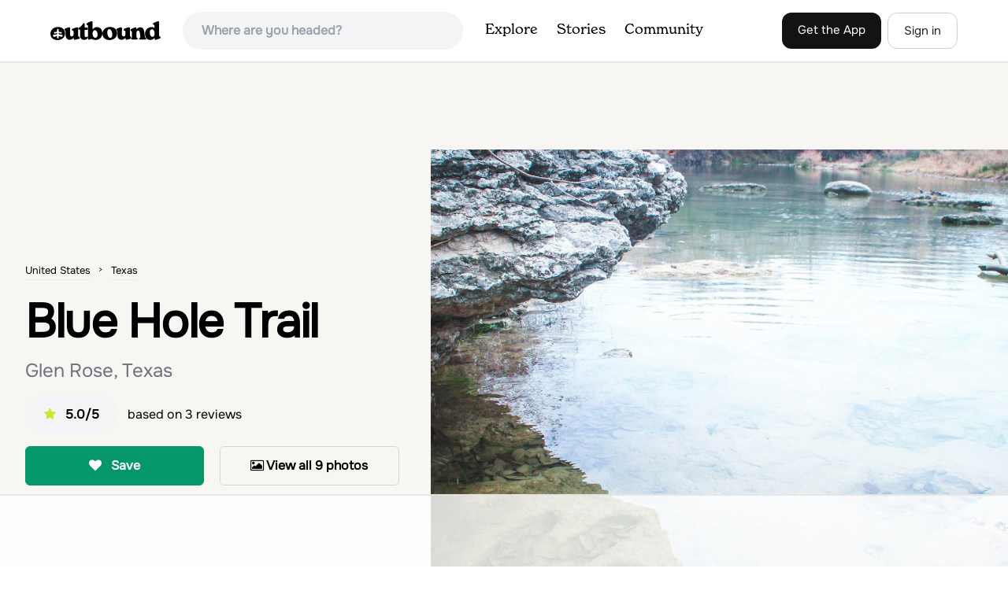

--- FILE ---
content_type: text/html; charset=utf-8
request_url: https://www.theoutbound.com/texas/hiking/discover-dinosaur-tracks-along-blue-hole-trail
body_size: 18592
content:
<!DOCTYPE html>
<html lang="en" xmlns="http://www.w3.org/1999/xhtml"
 xmlns:og="http://ogp.me/ns#"
 xmlns:fb="https://www.facebook.com/2008/fbml">
  <head>
    <title>Blue Hole Trail, Glen Rose, Texas</title>
<meta name="description" content="Explore this unique one mile trail that preserves dinosaur tracks along the Paluxy River.">
<meta charset="utf-8">
<meta http-equiv="X-UA-Compatible" content="IE=edge">
<meta name="viewport" content="width=device-width,user-scalable=1.0,initial-scale=1.0,minimum-scale=1.0,maximum-scale=1.0">
<meta name="apple-mobile-web-app-capable" content="yes">
<meta name="format-detection" content="telephone=no">

<script type="application/ld+json">
  {
    "@context": "http://schema.org",
    "@type": "Organization",
    "name": "The Outbound Collective",
    "brand": "The Outbound",
    "legalName": "The Outbound Collective, Inc.",
    "url": "https://www.theoutbound.com",
    "logo": "
    https: //www.theoutbound.com/assets/images/theoutbound.png",
      "description": "The Outbound Collective is a modern, community-driven platform for outdoor discovery. We make it easy to find the best local adventures, recommended gear, and expert advice.",
    "sameAs": [
      "https://www.facebook.com/TheOutbound",
      "https://twitter.com/theoutbound",
      "https://plus.google.com/+theoutbound",
      "https://instagram.com/theoutbound",
      "https://www.linkedin.com/company/2559395"
    ]
  }
</script>
<link href="https://www.theoutbound.com/texas/hiking/discover-dinosaur-tracks-along-blue-hole-trail" rel="canonical"></link>
<link rel="manifest" href="/manifest.json">
<!-- FACEBOOK METATAGS -->
<meta property="og:url" content="https://www.theoutbound.com/texas/hiking/discover-dinosaur-tracks-along-blue-hole-trail" />
<meta property="og:title" content="Blue Hole Trail" />
<meta property="og:description" content="Explore this unique one mile trail that preserves dinosaur tracks along the Paluxy River." />
<meta property="og:image" content="https://images.theoutbound.com/contents/109882/assets/1460350836454?w=1200&amp;h=630&amp;fit=crop&amp;dpr=1&amp;q=60&amp;s=72c10f31d5a2e664070a55c27e8de58c" />
<meta property="og:image:width" content="1200" />
<meta property="og:image:height" content="630" />
<meta property="outbound:invite_token" content="" />
<meta property="outbound:host" content="www.theoutbound.com" />
<meta property="outbound:cdn" content="images.theoutbound.com" />
<meta property="outbound:image_cdn" content="images.theoutbound.com" />
<meta property="outbound:resource_type" content="Adventure" />
<meta property="outbound:resource_id" content="109882" />
<meta property="og:type" content="story" />
<meta property="fb:app_id" content="458619760832860" />
<meta property="fb:admins" content="1040475601,210326,586575654" />
<meta property="og:locale" content="en_US" />


<!-- TWITTER METATAGS -->
<meta name="twitter:card" content="summary_large_image">
<meta name="twitter:site" content="@theoutbound">
<meta name="twitter:creator" content="@theoutbound">
<meta name="twitter:title" content="Blue Hole Trail">
<meta name="twitter:description" content="Explore this unique one mile trail that preserves dinosaur tracks along the Paluxy River.">
<meta name="twitter:image:src" content="https://images.theoutbound.com/contents/109882/assets/1460350836454?w=1200&amp;h=630&amp;fit=crop&amp;dpr=1&amp;q=60&amp;s=72c10f31d5a2e664070a55c27e8de58c">

<meta name="apple-itunes-app" content="app-id=1019328159,app-argument=https://www.theoutbound.com/texas/hiking/discover-dinosaur-tracks-along-blue-hole-trail">

<meta name="apple-mobile-web-app-capable" content="yes">

<meta name="blitz" content="mu-423dd223-a4a3e920-63155da2-e6b6b93f">
<meta name="p:domain_verify" content="237b8c1dbf9d9d95a4d3ba21ffa4a256" />
<link rel="shortcut icon" type="image/png" href="https://images.theoutbound.com/favicons/6.0/favicon.ico" />
<link rel="icon" type="image/png" href="https://images.theoutbound.com/favicons/6.0/favicon-96x96.png" />
<link rel="icon" type="type=&quot;image/svg+xml" href="https://images.theoutbound.com/favicons/6.0/favicon.svg" />
<link rel="icon" type="image/png" href="https://images.theoutbound.com/favicons/6.0/apple-touch-icon.png" sizes="96x96" />

  <!-- Google Tag Manager -->
  <script>(function(w,d,s,l,i){w[l]=w[l]||[];w[l].push({'gtm.start':
  new Date().getTime(),event:'gtm.js'});var f=d.getElementsByTagName(s)[0],
  j=d.createElement(s),dl=l!='dataLayer'?'&l='+l:'';j.async=true;j.src=
  'https://www.googletagmanager.com/gtm.js?id='+i+dl;f.parentNode.insertBefore(j,f);
  })(window,document,'script','dataLayer','GTM-N3FQN4');</script>
  <!-- End Google Tag Manager -->

<script type="text/javascript">
  var current_user = {};
    current_user.location = { "latitude": "40.040", "longitude": "-82.860", "city": "columbus", "continent_code": "NA", "country_code": "US", "country_code3": "USA", "country": "united states", "postal_code": "43230", "region": "OH", "area_code": "614", "metro_code": "535"}
</script>




<link rel="stylesheet" media="all" href="//www.theoutbound.com/assets/css/font-awesome.min.css" />
<link rel="preload" as="font" href="/assets/fonts/fontawesome-webfont.eot" crossorigin="anonymous" />
<link rel="preload" as="font" href="/assets/fonts/fontawesome-webfont.woff" crossorigin="anonymous" />
<link rel="preload" as="font" href="/assets/fonts/fontawesome-webfont.woff2" crossorigin="anonymous" />
<link rel="preload" as="font" href="/assets/fonts/NewSpirit/NewSpirit-Regular.ttf" crossorigin="anonymous" />
<link rel="preload" as="font" href="/assets/fonts/NewSpirit/NewSpirit-Regular.woff" crossorigin="anonymous" />
<link rel="preload" as="font" href="/assets/fonts/NewSpirit/NewSpirit-Regular.woff2" crossorigin="anonymous" />
<script src="//www.theoutbound.com/packs/js/application-91618d591f127b71627f.js"></script>
<link rel="stylesheet" media="screen" href="//www.theoutbound.com/packs/css/application-45b393f5.css" />



<script data-no-optimize="1" data-cfasync="false">
try{
  window.googletag = window.googletag || {cmd: []};

  if (!!(current_user.user_type !== undefined && current_user.user_type.join(',').match('Member'))) {
    document.querySelectorAll('.ad-container').forEach((ad)=>{
      ad.remove();
    })
  } else {
    <!-- Raptive Head Tag Manual -->
    (function(w, d) {
      w.adthrive = w.adthrive || {};
      w.adthrive.cmd = w.
      adthrive.cmd || [];
      w.adthrive.plugin = 'adthrive-ads-manual';
      w.adthrive.host = 'ads.adthrive.com';var s = d.createElement('script');
      s.async = true;
      s.referrerpolicy='no-referrer-when-downgrade';
      s.src = 'https://' + w.adthrive.host + '/sites/6494784c7d9e58274304e78b/ads.min.js?referrer=' + w.encodeURIComponent(w.location.href) + '&cb=' + (Math.floor(Math.random() * 100) + 1);
      var n = d.getElementsByTagName('script')[0];
      n.parentNode.insertBefore(s, n);
    })(window, document);
    <!-- End of Raptive Head Tag -->
  }
} catch (e) {
  console.log(e)
}
</script>


  </head>
  <body class="adventures show relativeHeader promotion new ads map" data-turbolinks="false" data-controller="adventures" data-action="show" data-params="{&quot;location_path&quot;:&quot;texas/hiking&quot;,&quot;id&quot;:&quot;discover-dinosaur-tracks-along-blue-hole-trail&quot;,&quot;resource_type&quot;:&quot;Content&quot;,&quot;resource_id&quot;:109882,&quot;user_agent_id&quot;:22278260,&quot;limit&quot;:6,&quot;order&quot;:&quot;newest&quot;}" data-current-resource-id="109882" data-current-resource-type="Adventure">
    <!-- Google Tag Manager (noscript) -->
<noscript><iframe src="https://www.googletagmanager.com/ns.html?id=GTM-N3FQN4"
height="0" width="0" style="display:none;visibility:hidden"></iframe></noscript>
<!-- End Google Tag Manager (noscript) -->
    <noscript>
  <div id='alert' class='alert-box alert'>The Outbound works best with JavaScript enabled.</div>
</noscript>
<!--[if lt IE 9]>
  <div id='alert' class='alert-box alert'>The Outbound works best with a modern web browser. For best results, use <a href='https://www.google.com/chrome'  style='color:#fff;'>Chrome</a>, <a href='https://support.apple.com/downloads/#safari' style='color:#fff;'>Safari</a> or <a href='https://www.mozilla.org/firefox' style='color:#fff;'>Firefox.</a>.</div>
<![endif]-->
<script type="text/javascript">
  var cookietest = 
      ("cookie" in document && (document.cookie.length > 0 || (document.cookie = "cookies_enabled").indexOf.call(document.cookie, "cookies_enabled") > -1))
  if(!cookietest){
    document.write("<div id='alert' class='alert-box alert'>The Outbound works best with Cookies enabled.</div>")
  }else if(!(document.addEventListener)){
    document.write("<div id='alert' class='alert-box alert'>The Outbound works best with a modern web browser. For best results, use <a href='https://www.google.com/chrome'  style='color:#fff;'>Chrome</a>, <a href='https://support.apple.com/downloads/#safari' style='color:#fff;'>Safari</a> or <a href='https://www.mozilla.org/firefox' style='color:#fff;'>Firefox.</a>.</div>")
  }
</script>
    <!--<button class="modal-open bg-transparent border border-gray-500 hover:border-indigo-500 text-gray-500 hover:text-indigo-500 font-bold py-2 px-4 rounded-full">Open Modal</button>-->

<!--Modal-->
<div class="modal opacity-0 pointer-events-none fixed w-full h-full top-0 left-0 flex items-center justify-center z-50 ">
  <div class="modal-overlay absolute w-full h-full bg-gray-900 opacity-75"></div>
  <div class="modal-container w-10/12 max-h-screen mx-auto relative rounded-xl shadow-lg z-50 overflow-y-auto">
    <div class="modal-content p-2 md:p-6 rounded-xl relative">
      <div class="flex justify-between items-center pb-3">
        <div>
          <p class="modal-title text-3xl font-medium"></p>
        </div>
        <div class="modal-close absolute top-0 right-0 p-4 text-xl cursor-pointer z-50">
          <svg width="40" height="40" viewBox="0 0 40 40" fill="none" xmlns="http://www.w3.org/2000/svg">
            <rect width="40" height="40" rx="8" fill="#F8F6F2" />
            <path d="M21.1668 20L26.4168 14.75C26.7502 14.4166 26.7502 13.9166 26.4168 13.5833C26.0835 13.25 25.5835 13.25 25.2502 13.5833L20.0002 18.8333L14.7502 13.5833C14.4168 13.25 13.9168 13.25 13.5835 13.5833C13.2502 13.9166 13.2502 14.4166 13.5835 14.75L18.8335 20L13.5835 25.25C13.4168 25.4166 13.3335 25.5833 13.3335 25.8333C13.3335 26.3333 13.6668 26.6666 14.1668 26.6666C14.4168 26.6666 14.5835 26.5833 14.7502 26.4166L20.0002 21.1666L25.2502 26.4166C25.4168 26.5833 25.5835 26.6666 25.8335 26.6666C26.0835 26.6666 26.2502 26.5833 26.4168 26.4166C26.7502 26.0833 26.7502 25.5833 26.4168 25.25L21.1668 20Z" fill="#21201E" />
          </svg>
        </div>
      </div>
      <div class="modal-body mb-3">
        
      </div>
    </div>
  </div>
  <div class="modal-scripts"></div>
</div>
    <div id="wrap" class='bg-offwhite'>
      <div class="inner-wrap relative">
        
<style>
#menu-toggle:checked + #menu {
  display: block;
}
</style>

<header class="lg:px-16 md:px-8 px-3 bg-white flex flex-wrap items-center justify-between lg:py-3 py-2 border-b border-gray-200">
  <div class="flex-0 flex justify-between items-center" style="margin-right: 20px;">
    <a style="width: 140px;" class="hidden lg:block" href="/"><img src="//www.theoutbound.com/assets/images/logo-d282cf49afadd028c17002f5e1abb885d3031ac4dc07390580551e0052dabe06.svg" /></a>
    <a style="width: 30px; margin-top: 4px;" class="lg:hidden" href="/"><img src="//www.theoutbound.com/assets/images/o-mark-25ee6496e60d3f7ac4b308c8bb712ae3c0b395865212046ea79e9f1467ab2458.svg" /></a>
  </div>

  <div class="ui-widget flex-grow ml-2 mr-4 relative" data-offline="false">
  <div class="terms_wrapper">
    <input id="terms" class="bg-gray-100 font-semibold w-full px-2 py-2 lg:px-6 lg:py-3 rounded-full" placeholder="Where are you headed?">
  </div>
</div>



  <label for="menu-toggle" class="pointer-cursor lg:hidden block"><svg class="fill-current text-gray-900" xmlns="http://www.w3.org/2000/svg" width="20" height="20" viewBox="0 0 20 20"><path d="M0 3h20v2H0V3zm0 6h20v2H0V9zm0 6h20v2H0v-2z"></path></svg></label>
  <input class="hidden" type="checkbox" id="menu-toggle" />

  <div class="hidden lg:flex flex-grow justify-end lg:items-center lg:w-auto w-full" id="menu">
    <nav class="items-center flex-grow">
      <ul class="lg:flex justify-start text-base pt-4 lg:pt-0 NewSpirit-Regular">
        <li><a class="lg:p-3 py-2 px-0 block border-b-2 border-transparent text-lg" href="/explore/adventures">Explore</a></li>
        <li><a class="lg:p-3 py-2 px-0 block border-b-2 border-transparent text-lg" href="/stories"
          >Stories</a></li>
        <li><a class="lg:p-3 py-2 px-0 block border-b-2 border-transparent text-lg" href="/community">Community</a></li>
      </ul>
    </nav>
    <nav>
      <ul class="lg:flex items-center justify-between text-base NewSpirit-Regular">
        <li><a class="mr-2 lg:p-3 py-2 px-0 block border-b-2 border-transparent text-lg button-black" href="/download">Get the App</a></li>

        <li><a class="hidden logged_in lg:p-4 py-3 px-0 block border-b-2 border-transparent text-lg" onclick="Modal.loadContributeModal();" href="#">Contribute</a></li>
        <li class="lg:hidden logged_in"><a class="lg:p-4 py-3 px-0 block border-b-2 border-transparent" rel="nofollow noindex" href="/my_stuff/lists">My Saves</a></li>
        <li class="lg:hidden logged_in"><a class="lg:p-4 py-3 px-0 block border-b-2 border-transparent" rel="nofollow noindex" href="/my_stuff">Profile</a></li>
        <li class="lg:hidden logged_in"><a class="lg:p-4 py-3 px-0 block border-b-2 border-transparent" rel="nofollow noindex" href="/my_stuff/settings">Account Settings</a></li>
        <li class="lg:hidden logged_in"><a class="lg:p-4 py-3 px-0 block border-b-2 border-transparent" rel="nofollow noindex" data-method="get" href="/users/sign_out">Logout</a></li>

        <li class="hidden logged_out"><a class="lg:p-3 py-2 px-0 block border-b-2 border-transparent text-lg button-stroke" href="/users/sign_in" data-modal="true">Sign in</a></li>
      </ul>
    </nav>

      <div class="dropdown hidden logged_in lg:block z-40 justify-self-end">
        <a href="#" class="logged_in flex items-center justify-start lg:mb-0 mb-4 ml-4 pointer-cursor">
          <img class="avatar_uid rounded-full w-10 h-10 hidden lg:inline-block border-2 border-transparent hover:border-indigo-400 bg-gray-400">
        </a>
        <div class="dropdown-content z-40">
            <a class="hidden admin-only" rel="nofollow noindex" href="https://admin.theoutbound.com">Admin</a>
          <a class="" rel="nofollow noindex" href="/home/notifications">
              <span class="">0</span>
              <span class=" inline">Notifications</span>
</a>
          <a rel="nofollow noindex" href="/my_stuff/lists">My Saves</a>
          <a rel="nofollow noindex" href="/my_stuff/">Profile</a>
          <a rel="nofollow noindex" href="/my_stuff/settings">Account Settings</a>
          <a rel="nofollow noindex" href="/my_stuff/invite">Invite Friends</a>
          <a rel="nofollow noindex" data-method="get" href="/users/sign_out">Logout</a>
        </div>
      </div>
  </div>
</header>

<script type="text/javascript">
  function update_navigation(){
    if (!(current_user && current_user.id != undefined)){
      document.querySelectorAll('.hidden.logged_out').forEach(e => e.classList.remove('hidden'));
      document.querySelectorAll('.logged_in').forEach(e => e.classList.add('hidden'));
      document.querySelector('#menu img').classList.add('hidden');
    } else {
      document.querySelectorAll('.hidden.logged_in').forEach(e => e.classList.remove('hidden'));
      document.querySelectorAll('logged_out').forEach(e => e.classList.add('hidden'))
      document.querySelector('#menu img').src = current_user.avatar_url+"?w=140&h=140&fit=crop";
    }
  }
  window['update_navigation'] = update_navigation;
  update_navigation();
</script>
        <div class="page-content relative z-10">
          <div class="row">
  
</div>
<article class="relative" itemscope itemtype="http://schema.org/LocalBusiness" itemid='http://www.theoutbound.com/texas/hiking/discover-dinosaur-tracks-along-blue-hole-trail'>
  <div>
    <div class="">
      <div class="border-t border-b border-gray-200">
        <div class="lg:grid md:grid-cols-12 gap-8 items-center ">
          <div class="col-span-5 md:ml-8">
            <div class="mb-4 text-center md:text-left">
  <ol id="breadcrumb" class="location-breadcrumb mb-6" itemscope itemtype="http://schema.org/BreadcrumbList">
    <li itemprop="itemListElement" itemscope="itemscope" itemtype="http://schema.org/ListItem"><a itemprop="item" class="" href="/united-states"><span itemprop="name">United States</span></a><meta itemprop="position" content="1"></meta></li><li itemprop="itemListElement" itemscope="itemscope" itemtype="http://schema.org/ListItem"><a itemprop="item" class="last-breadcrumb" href="/united-states/texas"><span itemprop="name">Texas</span></a><meta itemprop="position" content="2"></meta></li>
  </ol>
  <h1 itemprop="name" class="text-3xl md:text-5xl lg:text-6xl font-bold tracking-tight mb-2 md:mb-4 mx-2 md:mx-0">Blue Hole Trail</h1>
  <p class="text-gray-500 text-xl md:text-2xl mb-4">Glen Rose, Texas</p>
  <div class="hidden" itemprop="aggregateRating" itemscope itemtype="http://schema.org/AggregateRating">
    Rated <span itemprop="ratingValue">5.0</span>/5
    based on <span itemprop="reviewCount">3</span> reviews
  </div>
  <div class="bg-gray-100 rounded-full py-3 px-6 inline-block mr-2">
    <div class="rtext-xl font-semibold">
      <i class="fa fa-star color-gold mr-3"></i>5.0/5
    </div>
  </div>
  based on <span itemprop="reviewCount">3</span> reviews
  <div class="hidden" itemprop="geo" itemscope itemtype="http://schema.org/GeoCoordinates">
    <meta itemprop="latitude" content="32.2477241559121" />
    <meta itemprop="longitude" content="-97.816858291626" />
  </div>
</div>
<div class="hidden md:block">
  <div class="mb-6 md:mb-3 md:mb-8 grid grid-cols-2 gap-3 items-center">
    <a data-url="/bookmarks/new.js?bookmark%5Bcompleted%5D=false&amp;bookmark%5Bresource_id%5D=109882&amp;bookmark%5Bresource_slug%5D=blue-hole-trail-3&amp;bookmark%5Bresource_type%5D=Adventure" data-modal="true" data-modal-type="bookmark" data-resource-type="Adventure" data-resource-id="109882" data-completed="false" data-preview="false" class="btn-save-bookmark bg-green-600 text-white inline-block rounded-md text font-semibold py-3 px-4 border transition ease duration-300 hover:bg-green-500 border-green-600 w-full text-center md:w-auto mr-2 mb-3 md:mb-0" rel="nofollow" title="Add Adventure to List" href="#">
    <i class="fa fa-heart mb-2 md:mb-0 mr-0 md:mr-2"></i>
    <span data-bookmark-count="153">Save</span>
</a>    <div class="inline-block rounded-md text font-semibold py-3 px-4 border transition ease duration-300 hover:bg-gray-100 border-gray-300 w-full text-center md:w-auto mr-2 mb-3 md:mb-0">
      <a class="h-full w-full block" href="/texas/hiking/discover-dinosaur-tracks-along-blue-hole-trail/photos">
      <i class="fa fa-image font13 m1r mob-hide"></i>
      <span>View all 9 photos</span>
</a>    </div>
  </div>
</div>

          </div>
          <div class="col-span-7">
               <div class="relative">
    <a href="/texas/hiking/discover-dinosaur-tracks-along-blue-hole-trail/photos">
      <div class="adventure-feature-image" style="background: url(https://images.theoutbound.com/contents/109882/assets/1460350836454?w=960&amp;h=500&amp;fit=crop&amp;dpr=2&amp;q=60&amp;s=26fe0e49c6ff6957f2424e83527bfccc) center center no-repeat; background-size:cover;">
        <div class="absolute inline-block sm:visible md:hidden text font-semibold py-3 px-4 transition ease duration-300 bg-black bg-opacity-70 right-0 bottom-0 text-center text-white">
            <i class="fa fa-image font13 m1r mob-hide"></i>
            <span>All 9 photos</span>
        </div>
      </div>
</a>  </div>

          </div>
        </div>
      </div>
    </div>
  </div>
  <div class="border-b border-gray-200 py-6">
    <div class="mx-auto max-w-6xl px-4 md:flex items-center">
      <div class="grid grid-cols-2 md:block gap-x-3 md:flex-1">
        <a data-url="/bookmarks/new.js?bookmark%5Bcompleted%5D=false&amp;bookmark%5Bresource_id%5D=109882&amp;bookmark%5Bresource_slug%5D=blue-hole-trail-3&amp;bookmark%5Bresource_type%5D=Adventure" data-modal="true" data-modal-type="bookmark" data-resource-type="Adventure" data-resource-id="109882" data-completed="false" data-preview="false" class="btn-save-bookmark  md:hidden inline-block rounded-md text font-semibold py-3 px-4 border transition ease duration-300 hover:bg-gray-100 border-gray-300 w-full text-center md:w-auto mr-2 mb-3 md:mb-0" rel="nofollow" title="Add Adventure to List" href="#">
          <i class="fa fa-heart mb-2 md:mb-0 mr-2"></i>
          <span data-bookmark-count="153">Save</span>
</a>        <a data-url="/reviews/new.js?review%5Bcompleted%5D=true&amp;review%5Bresource_id%5D=109882&amp;review%5Bresource_type%5D=Adventure" data-modal="true" data-preview="false" data-modal-type="review" data-resource-type="Adventure" data-resource-id="109882" data-completed="true" class="inline-block rounded-md text font-semibold py-3 px-4 border transition ease duration-300 hover:bg-gray-100 border-gray-300 w-full text-center md:w-auto mr-2 mb-3 md:mb-0" href="#">
          <i class="fa fa-comment mb-2 md:mb-0 mr-2"></i>
          <span>Review</span>
</a>          <a data-preview="false" class="directions inline-block rounded-md transition ease duration-300 hover:bg-gray-100 font-semibold py-3 px-4 border border-gray-300 w-full text-center md:w-auto mr-2 mb-3 md:mb-0" href="https://www.google.com/maps/dir//32.2477241559121,-97.816858291626/@32.2477241559121,-97.816858291626,13z">
          <i class="fa fa-map mb-2 md:mb-0 mr-2"></i>
          <span>Directions</span>
</a>
        <a data-preview="false" data-modal="true" data-url="/photos/new.js?format=js&amp;resource_id=109882&amp;resource_type=contents" rel="noindex nofollow" class="inline-block w-full text-center transition ease duration-300 hover:bg-gray-100 rounded-md font-semibold py-3 px-4 border border-gray-300 md:w-auto mr-2 mb-3 md:mb-0" href="#">
	        <i class="fa fa-camera mr-2"></i>
	        <span>Add Photo</span>
</a>      </div>
    </div>
  </div>

  <div class="mx-auto max-w-6xl px-4">
    <div class="md:grid md:grid-cols-12 gap-12">
      <div class="col-span-12 md:col-span-8">
        <div class="mb-12">
  <div class="bg-white rounded-xl mb-4 mt-8 p-8">
    <h3 class="text-2xl font-bold pb-4">Details</h3>
    <div class="flex py-1 text-xl">
      <p class="text-gray-500">Distance</p>
      <p class="flex-1 text-right">1.15 miles</p>
    </div>
    <div class="flex py-1  text-xl">
      <p class="text-gray-500">Elevation Gain</p>
      <p class="flex-1 text-right">223 ft</p>
    </div>
    <div class="flex py-1  text-xl">
      <p class="text-gray-500">Route Type</p>
      <p class="flex-1 text-right">Out-and-Back</p>
    </div>
  </div>
</div>

        <div class="mt-8">
  <h3 class="text-2xl font-bold mb-6">Description</h3>

  
  <p class="text-sm mb-2 text-gray-500">
  Added by <a href="/users/korey-taylor">Korey Taylor</a>
</p>  <div class="dynamic-height-container closed relative">
    <div class="section desc">
      <div class="adventure-description">
        <p itemprop="description">Explore this unique one mile trail that preserves dinosaur tracks along the Paluxy River. Perfect for a day trip from Dallas or an overnight trip at one of their campgrounds.</p>
      </div>
      <span class="adventure-description"><p>Dinosaur Valley is located in the small town of Glen Rose about an hour and a half Southwest of Dallas. While the main purpose of the park is the continual preservation of dinosaur tracks that were fossilized at the edge of an ancient ocean millions of years ago, there are also tons of activities that make this spot a great outdoors destination.</p>
<p>The Blue Hole Trail is a short hike along the limestone riverbed of the Paluxy River and has several sites where you can find theropod tracks (the three toed footprints). These are my favorite types of tracks because they're the most pronounced and easiest to find regardless of water level. From the parking lot you'll follow the trail towards the river and follow it to the left. There is another trail to the right, but this takes you along the Paluxy River Nature Trail and doesn't have any tracks that way.</p>
<p>I explored the park in December so the pictures won't do justice of the beauty of spring time in this park. Another thing to make note of is the possibility of the tracks not always being visible after heavy rains. If your main purpose is to see the dinosaur tracks I would call ahead to the park office to make sure it's a good time to head out there.</p>
<p><a href="http://tpwd.texas.gov/publications/pwdpubs/media/park_maps/pwd_mp_p4503_094r.pdf" target="_blank">Dinosaur Valley State Park Map</a></p></span>
    </div>
    <div class='fade-bottom absolute bottom-0'></div>
    <div id="show-more-button" class="show-more-button absolute bottom-0" style="z-index:98;">Read More</div>
  </div>
  <!-- END DESCRIPTION AREA -->
</div>
        <div class="px-6 py-8 bg-gray-900 my-12 rounded-md" style="background: url('//www.theoutbound.com/assets/background_images/mobile-bg-3b206d27eba6a948d09d06c9d2f184f8f6a420336e12f1a8a525e9e548601353.jpg') center center no-repeat; background-size:cover;">
  <h3 class="text-xl text-white font-bold mb-2">Download Outbound mobile app</h3>
  <p class="mb-6 text-gray-200 text-lg">Find adventures and camping on the go, share photos, use GPX tracks, and download maps for offline use.</p>
  <a class="text-white font-semibold px-6 inline-block py-2 border border-white rounded-md" href="/download">Get the app</a>
</div>
          <div class="relative map mt-12" style="width:100%;height:330px;">
    <div id="map_canvas" class="map_canvas w-full h-full"></div>
  </div>
  <canvas id="elevation_chart" class='my-2 py-2 border rounded-xl hidden' style="padding: 0px; max-height:80px; width:100%;"></canvas>
  <a data-preview="false" class="button primary w-full my-2" onclick="LocationMap.downloadGPX(36191); return false" href="#">Download GPX File</a>

        <div class="mt-12">
<h3 class="text-2xl font-bold mb-6">Features</h3>
    <div class="inline-block rounded-md text font-medium py-2 px-4 border border-gray-200 md:w-auto mr-2 mb-3">
      Hiking
    </div>
    <div class="inline-block rounded-md text font-medium py-2 px-4 border border-gray-200 md:w-auto mr-2 mb-3">
      Bathrooms
    </div>
    <div class="inline-block rounded-md text font-medium py-2 px-4 border border-gray-200 md:w-auto mr-2 mb-3">
      Dog Friendly
    </div>
    <div class="inline-block rounded-md text font-medium py-2 px-4 border border-gray-200 md:w-auto mr-2 mb-3">
      Easy Parking
    </div>
    <div class="inline-block rounded-md text font-medium py-2 px-4 border border-gray-200 md:w-auto mr-2 mb-3">
      Family Friendly
    </div>
    <div class="inline-block rounded-md text font-medium py-2 px-4 border border-gray-200 md:w-auto mr-2 mb-3">
      Groups
    </div>
    <div class="inline-block rounded-md text font-medium py-2 px-4 border border-gray-200 md:w-auto mr-2 mb-3">
      River
    </div>
    <div class="inline-block rounded-md text font-medium py-2 px-4 border border-gray-200 md:w-auto mr-2 mb-3">
      Scenic
    </div>
    <div class="inline-block rounded-md text font-medium py-2 px-4 border border-gray-200 md:w-auto mr-2 mb-3">
      Swimming Holes
    </div>
</div>
        <div class="my-12 inline-block">
  <h2 class="text-3xl font-medium compress pb-6">Blue Hole Trail Reviews</h2>
  <div id="review_list" class="adventure-review-list">
        <div class="review" data-review-id="3336839">
  <div itemprop="review" itemscope itemtype="http://schema.org/Review" class="mb-12">
    <div class="grid grid-cols-12 gap-4 mb-4">
      <div class='col-span-2 md:col-span-1'>
      <a class="avatar image-wrapper circle x40" style="display:block;" href="/zane-felkins"><img loading="lazy" class="x40" style="display:block;" src="https://images.theoutbound.com/2017/11/29/059d30739a864889a838bafc7c93ca93?w=140&amp;h=140&amp;fit=crop&amp;q=60&amp;s=b0b5e1c1b6f21fcc45cfc28a657d7dd5" /></a>
      </div>
      <div class="col-span-10 md:col-span-11">
            <a class="inline-block font-bold" href="https://www.theoutbound.com/users/zane-felkins"><p itemprop="author">Zane Felkins</p></a>
            <span class="inline-block"></span>
            <p class="user-level  inline-block">Beginner</p>
            <div class="user-review-title" style="line-height: 1;"><a target="_blank" href="/texas/hiking/discover-dinosaur-tracks-along-blue-hole-trail">Blue Hole Trail</a></div>
        <p class="text-sm text-gray-400">12/07/17</p>
      </div>
    </div>
        <!--<p class="text-lg md:text-xl font-medium pb-2" itemprop="name">Worth The Trip</p>-->
        <p class="text-lg" itemprop="description">I went and ventured off the trail a bit and it was so beautiful, also a lot of alternating terrain to get a workout in.</p>
        <p class="mt-2" itemprop="reviewRating" itemscope itemtype="http://schema.org/Rating">
          <span itemprop="ratingValue" class="hidden">5.0</span>
            
  <i class="fa fa-star color-gold"></i>
  <i class="fa fa-star color-gold"></i>
  <i class="fa fa-star color-gold"></i>
  <i class="fa fa-star color-gold"></i>
  <i class="fa fa-star color-gold"></i>

        </p>
        <div class="actions" data-review-id="3336839" data-author-id="558529"></div>
  </div>
</div>
    <div class="review" data-review-id="2341905">
  <div itemprop="review" itemscope itemtype="http://schema.org/Review" class="mb-12">
    <div class="grid grid-cols-12 gap-4 mb-4">
      <div class='col-span-2 md:col-span-1'>
      <a class="avatar image-wrapper circle x40" style="display:block;" href="/dan-toups"><img loading="lazy" class="x40" style="display:block;" src="https://images.theoutbound.com/users/196159/avatars/1453993483535?w=140&amp;h=140&amp;fit=crop&amp;q=60&amp;s=4b219177237705348cf060ee7289ecee" /></a>
      </div>
      <div class="col-span-10 md:col-span-11">
            <a class="inline-block font-bold" href="https://www.theoutbound.com/users/dan-toups"><p itemprop="author">Dan Toups</p></a>
            <span class="inline-block"></span>
            <p class="user-level  inline-block">Scout</p>
            <div class="user-review-title" style="line-height: 1;"><a target="_blank" href="/texas/hiking/discover-dinosaur-tracks-along-blue-hole-trail">Blue Hole Trail</a></div>
        <p class="text-sm text-gray-400">07/11/16</p>
      </div>
    </div>
        <!--<p class="text-lg md:text-xl font-medium pb-2" itemprop="name">Great trail system</p>-->
        <p class="text-lg" itemprop="description">While the tracks were really cool to see, I thought the best part of the entire park were the endless amounts of trails.  I believe there are over 20 miles worth.  I mountain biked, which is great to get away from the crowds, and the trails became extremely remote.  The river crossings were a blast and the best part was jumping in the river afterwards!</p>
        <p class="mt-2" itemprop="reviewRating" itemscope itemtype="http://schema.org/Rating">
          <span itemprop="ratingValue" class="hidden">5.0</span>
            
  <i class="fa fa-star color-gold"></i>
  <i class="fa fa-star color-gold"></i>
  <i class="fa fa-star color-gold"></i>
  <i class="fa fa-star color-gold"></i>
  <i class="fa fa-star color-gold"></i>

        </p>
        <div class="actions" data-review-id="2341905" data-author-id="196159"></div>
  </div>
</div>
    <div class="review" data-review-id="2296639">
  <div itemprop="review" itemscope itemtype="http://schema.org/Review" class="mb-12">
    <div class="grid grid-cols-12 gap-4 mb-4">
      <div class='col-span-2 md:col-span-1'>
      <a class="avatar image-wrapper circle x40" style="display:block;" href="/lauren-bonczek"><img loading="lazy" class="x40" style="display:block;" src="https://images.theoutbound.com/users/342005/avatars/1466886175992?w=140&amp;h=140&amp;fit=crop&amp;q=60&amp;s=47fbf449b1671810aa04e10317d53b0d" /></a>
      </div>
      <div class="col-span-10 md:col-span-11">
            <a class="inline-block font-bold" href="https://www.theoutbound.com/users/lauren-bonczek"><p itemprop="author">Lauren Bonczek</p></a>
            <span class="inline-block"></span>
            <p class="user-level  inline-block">Wayfinder</p>
            <div class="user-review-title" style="line-height: 1;"><a target="_blank" href="/texas/hiking/discover-dinosaur-tracks-along-blue-hole-trail">Blue Hole Trail</a></div>
        <p class="text-sm text-gray-400">06/25/16</p>
      </div>
    </div>
        <!--<p class="text-lg md:text-xl font-medium pb-2" itemprop="name">Cool off after hiking</p>-->
        <p class="text-lg" itemprop="description">This is an awesome spot to jump in and cool off after hiking in the park. The Blue Hole trail isn&#39;t that long, so it&#39;s an easy spot to get to even after hiking on other trails all day. My friend and I jumped in to wash our selves off after camping for a few days.</p>
        <p class="mt-2" itemprop="reviewRating" itemscope itemtype="http://schema.org/Rating">
          <span itemprop="ratingValue" class="hidden">5.0</span>
            
  <i class="fa fa-star color-gold"></i>
  <i class="fa fa-star color-gold"></i>
  <i class="fa fa-star color-gold"></i>
  <i class="fa fa-star color-gold"></i>
  <i class="fa fa-star color-gold"></i>

        </p>
        <div class="actions" data-review-id="2296639" data-author-id="342005"></div>
  </div>
</div>
  <div class="pagination">
    
  </div>

  </div>
</div>

        <div class="mb-4">
          <h3 class="text-xl font-medium pb-1">Leave No Trace</h3>
          <p class="">Always practice <a href="https://lnt.org/learn/7-principles" target='_blank'>Leave No Trace</a> ethics on your
            adventures and follow local regulations. Please explore responsibly!</p>
        </div>
      </div>
      <div class="col-span-12 lg:col-span-4 relative">
        <div class="container mx-auto">
  <h3 class="text-sm uppercase font-bold my-6">Nearby</h3>
    <div class="">
        <div class="mb-6">
          <div itemscope="itemscope" itemtype="http://schema.org/LocalBusiness" class="flex items-center" data-resource-id="150514" data-adventure-id="150514" data-slug="paluxy-river-trail" data-name="Paluxy River Trail" data-url="/texas/camping/hike-paluxy-river-trail" data-summary-text="Paluxy River Trail is an out-and-back hike that follows along the Paluxy River in Dinosaur Valley State Park located near Glen Rose, TX." data-state="active" data-user-id="100000">
<div class="w-24 h-24 flex-none">
  <a href="/texas/camping/hike-paluxy-river-trail">
  <img itemprop="image" class="w-full object-fill rounded-md" loading="lazy" title="Paluxy River Trail " alt="Paluxy River Trail" data-src="https://images.theoutbound.com/2022/06/26/16/72c9fcd70f4b62959d2afdd7fb41719b?w=300&amp;h=300&amp;fit=crop&amp;q=60&amp;s=1383de7f7be914129b25d3f22cee526c&amp;h=80&amp;w=80&amp;fit=crop" src="https://images.theoutbound.com/2022/06/26/16/72c9fcd70f4b62959d2afdd7fb41719b?w=300&amp;h=300&amp;fit=crop&amp;q=60&amp;s=1383de7f7be914129b25d3f22cee526c&amp;h=80&amp;w=80&amp;fit=crop" />
</a></div>
<div class="">
  <h3 itemprop="name" class="ml-4 text-xl compress leading-tight font-semibold"><a href="/texas/camping/hike-paluxy-river-trail">Paluxy River Trail</a></h3>
  <div class="hidden adventure-card--description text-sm mt-3">Paluxy River Trail is an out-and-back hike that follows along the Paluxy River in Dinosaur Valley State Park located near Glen Rose, TX. This trail is relatively flat, making for a good hike for the family especially since it's an out-and-back and you can turnaround early if needed. 
This trail is dog friendly. </div>
</div>
</div>
        </div>
        <div class="mb-6">
          <div itemscope="itemscope" itemtype="http://schema.org/LocalBusiness" class="flex items-center" data-resource-id="150726" data-adventure-id="150726" data-slug="equestrian-blue-hole-and-limestone-ledge-loop" data-name="Equestrian Blue Hole And Limestone Ledge Loop" data-url="/texas/hiking/hike-equestrian-blue-hole-and-limestone-ledge-loop" data-summary-text="Equestrian, Blue Hole and Limestone Ledge Loop is a 3 mile loop hike that takes you by a river located near Glen Rose, TX." data-state="active" data-user-id="100000">
<div class="w-24 h-24 flex-none">
  <a href="/texas/hiking/hike-equestrian-blue-hole-and-limestone-ledge-loop">
  <img itemprop="image" class="w-full object-fill rounded-md" loading="lazy" title="Equestrian Blue Hole And Limestone Ledge Loop " alt="Equestrian Blue Hole And Limestone Ledge Loop" data-src="https://images.theoutbound.com/2020/11/08/15/5937c1eec4df9affda814bc77d8b4a37?w=300&amp;h=300&amp;fit=crop&amp;q=60&amp;s=fbf6d169b8731a70551536356cb221da&amp;h=80&amp;w=80&amp;fit=crop" src="https://images.theoutbound.com/2020/11/08/15/5937c1eec4df9affda814bc77d8b4a37?w=300&amp;h=300&amp;fit=crop&amp;q=60&amp;s=fbf6d169b8731a70551536356cb221da&amp;h=80&amp;w=80&amp;fit=crop" />
</a></div>
<div class="">
  <h3 itemprop="name" class="ml-4 text-xl compress leading-tight font-semibold"><a href="/texas/hiking/hike-equestrian-blue-hole-and-limestone-ledge-loop">Equestrian Blue Hole And Limestone Ledge Loop</a></h3>
  <div class="hidden adventure-card--description text-sm mt-3">Equestrian, Blue Hole and Limestone Ledge Loop is a 3 mile loop hike that takes you by a river located near Glen Rose, TX. This is a 111 foot elevation, loop style hike that is great for all skill and experience level hikers. Some parts of the hike are paved while other parts are dirt- at times the trail can be hard to follow but if you stick to a prerecorded map of the trail you'll be fine. If...</div>
</div>
</div>
        </div>
        <div class="mb-6">
          <div itemscope="itemscope" itemtype="http://schema.org/LocalBusiness" class="flex items-center" data-resource-id="111546" data-adventure-id="111546" data-slug="camp-at-dinosaur-valley-state-park" data-name="Camp at Dinosaur Valley State Park" data-url="/texas/backpacking/camp-at-dinosaur-valley-state-park" data-summary-text="Starting at the Cedar Brake Outer Loop trailhead, leave your car and toss your pack on your back." data-state="active" data-user-id="342005">
<div class="w-24 h-24 flex-none">
  <a href="/texas/backpacking/camp-at-dinosaur-valley-state-park">
  <img itemprop="image" class="w-full object-fill rounded-md" loading="lazy" title="Camp at Dinosaur Valley State Park " alt="Camp at Dinosaur Valley State Park" data-src="https://images.theoutbound.com/uploads/1466887630590/iattyif0kr/31c69bff9098ed3217c0ab4cd450f5a6?w=300&amp;h=300&amp;fit=crop&amp;q=60&amp;s=f5813ec990639b4c9523a0d245c0befe&amp;h=80&amp;w=80&amp;fit=crop" src="https://images.theoutbound.com/uploads/1466887630590/iattyif0kr/31c69bff9098ed3217c0ab4cd450f5a6?w=300&amp;h=300&amp;fit=crop&amp;q=60&amp;s=f5813ec990639b4c9523a0d245c0befe&amp;h=80&amp;w=80&amp;fit=crop" />
</a></div>
<div class="">
  <h3 itemprop="name" class="ml-4 text-xl compress leading-tight font-semibold"><a href="/texas/backpacking/camp-at-dinosaur-valley-state-park">Camp at Dinosaur Valley State Park</a></h3>
  <div class="hidden adventure-card--description text-sm mt-3">Starting at the Cedar Brake Outer Loop trailhead, leave your car and toss your pack on your back. You'll walk along some pretty single track-style paths and depending on what season you've chosen, you might be treated to some lovely Texas wildflowers. You'll come to a river crossing and get to cool off (possibly holding your bag above your head). The trail continues on the other side of the riv...</div>
</div>
</div>
        </div>
        <div class="mb-6">
          <div itemscope="itemscope" itemtype="http://schema.org/LocalBusiness" class="flex items-center" data-resource-id="109928" data-adventure-id="109928" data-slug="feed-exotic-wildlife-at-fossil-rim" data-name="Feed Exotic Wildlife at Fossil Rim" data-url="/texas/chillin/feed-exotic-wildlife-at-fossil-rim" data-summary-text="Fossil Rim Wildlife Center started it&#39;s journey about 30 years ago when a few passionate conservationists took it upon themselves to start a fight to save many endangered species." data-state="active" data-user-id="146139">
<div class="w-24 h-24 flex-none">
  <a href="/texas/chillin/feed-exotic-wildlife-at-fossil-rim">
  <img itemprop="image" class="w-full object-fill rounded-md" loading="lazy" title="Feed Exotic Wildlife at Fossil Rim " alt="Feed Exotic Wildlife at Fossil Rim" data-src="https://images.theoutbound.com/uploads/1460563750169/z3s175qjcb/9115cc0f2bc77b82e76dbefc77daf123?w=300&amp;h=300&amp;fit=crop&amp;q=60&amp;s=9ab62e9cef275cca9a823553946062fd&amp;h=80&amp;w=80&amp;fit=crop" src="https://images.theoutbound.com/uploads/1460563750169/z3s175qjcb/9115cc0f2bc77b82e76dbefc77daf123?w=300&amp;h=300&amp;fit=crop&amp;q=60&amp;s=9ab62e9cef275cca9a823553946062fd&amp;h=80&amp;w=80&amp;fit=crop" />
</a></div>
<div class="">
  <h3 itemprop="name" class="ml-4 text-xl compress leading-tight font-semibold"><a href="/texas/chillin/feed-exotic-wildlife-at-fossil-rim">Feed Exotic Wildlife at Fossil Rim</a></h3>
  <div class="hidden adventure-card--description text-sm mt-3">Fossil Rim Wildlife Center started it's journey about 30 years ago when a few passionate conservationists took it upon themselves to start a fight to save many endangered species. Over the last few decades they have turned the center from a small park to an expansive area that is home to nearly 1000 animals and 50 different species. The best part about Fossil Rim is that these animals are able ...</div>
</div>
</div>
        </div>
        <div class="mb-6">
          <div itemscope="itemscope" itemtype="http://schema.org/LocalBusiness" class="flex items-center" data-resource-id="150533" data-adventure-id="150533" data-slug="white-tail-hollow-trail" data-name="White Tail Hollow Trail" data-url="/texas/hiking/hike-white-tail-hollow-trail" data-summary-text="White-tail Hollow Trail is a 1.6 mile loop hike that takes you by a lake located near Cleburne, TX." data-state="active" data-user-id="100000">
<div class="w-24 h-24 flex-none">
  <a href="/texas/hiking/hike-white-tail-hollow-trail">
  <img itemprop="image" class="w-full object-fill rounded-md" loading="lazy" title="White Tail Hollow Trail " alt="White Tail Hollow Trail" data-src="https://images.theoutbound.com/2022/02/13/21/2e3677f1ba3ae24f50e570c6a30f7470?w=300&amp;h=300&amp;fit=crop&amp;q=60&amp;s=a0d5154e75152a2c1ef5a6b9159557b1&amp;h=80&amp;w=80&amp;fit=crop" src="https://images.theoutbound.com/2022/02/13/21/2e3677f1ba3ae24f50e570c6a30f7470?w=300&amp;h=300&amp;fit=crop&amp;q=60&amp;s=a0d5154e75152a2c1ef5a6b9159557b1&amp;h=80&amp;w=80&amp;fit=crop" />
</a></div>
<div class="">
  <h3 itemprop="name" class="ml-4 text-xl compress leading-tight font-semibold"><a href="/texas/hiking/hike-white-tail-hollow-trail">White Tail Hollow Trail</a></h3>
  <div class="hidden adventure-card--description text-sm mt-3">White-tail Hollow Trail is a 1.6 mile loop hike that takes you by a lake located near Cleburne, TX.</div>
</div>
</div>
        </div>
        <div class="mb-6">
          <div itemscope="itemscope" itemtype="http://schema.org/LocalBusiness" class="flex items-center" data-resource-id="112132" data-adventure-id="112132" data-slug="cliff-jump-at-lake-whitney" data-name="Cliff Jump at Lake Whitney" data-url="/texas/swimming/cliff-jump-at-lake-whitney" data-summary-text="Lake Whitney is about 35 miles north of Waco, Texas. From Gholson Road, go left on Ranch Road 2114; then a left on Hwy 22, exit on FM 56 North, then exit on FM 2841." data-state="active" data-user-id="192101">
<div class="w-24 h-24 flex-none">
  <a href="/texas/swimming/cliff-jump-at-lake-whitney">
  <img itemprop="image" class="w-full object-fill rounded-md" loading="lazy" title="Cliff Jump at Lake Whitney " alt="Cliff Jump at Lake Whitney" data-src="https://images.theoutbound.com/uploads/1468989824906/fbk0s3d6uci/f79cd1db3b168d6e650d0d384e8beb8f?w=300&amp;h=300&amp;fit=crop&amp;q=60&amp;s=5d89ffc735c02e77dfbf7bd4999117ad&amp;h=80&amp;w=80&amp;fit=crop" src="https://images.theoutbound.com/uploads/1468989824906/fbk0s3d6uci/f79cd1db3b168d6e650d0d384e8beb8f?w=300&amp;h=300&amp;fit=crop&amp;q=60&amp;s=5d89ffc735c02e77dfbf7bd4999117ad&amp;h=80&amp;w=80&amp;fit=crop" />
</a></div>
<div class="">
  <h3 itemprop="name" class="ml-4 text-xl compress leading-tight font-semibold"><a href="/texas/swimming/cliff-jump-at-lake-whitney">Cliff Jump at Lake Whitney</a></h3>
  <div class="hidden adventure-card--description text-sm mt-3">Lake Whitney is about 35 miles north of Waco, Texas. From Gholson Road, go left on Ranch Road 2114; then a left on Hwy 22, exit on FM 56 North, then exit on FM 2841. Google Maps will take you to the correct location if you head to Walling Bend Park. 
There will be a parking lot on the left, and right around the corner on the right is the cliff expanse. Depending on the depth of the water, the l...</div>
</div>
</div>
        </div>
    </div>
  <!--<a class="button my-12" href="/united-states/texas/adventures">More Nearby Adventures</a>-->
</div>

      </div>
</article>
<div class="mx-auto max-w-6xl my-8">
  
</div>



        </div>
        <div class="bg-white border-t pt-8">
  <div class="container mx-auto">
    <div class="grid grid-cols-1 lg:grid-cols-5 gap-4">
      <div>
        <h5 class="text-lg font-medium mb-3">Discover</h5>
        <ul>
          <li class="py-1 lg:py-1"><a href="/explore">Local Adventures</a></li>
          <li class="py-1 lg:py-1"><a href="/lodging">Camping Nearby</a></li>
          <li class="py-1 lg:py-1"><a href="/stories">Stories</a></li>
        </ul>
      </div>
      <div>
        <h5 class="text-lg font-medium mb-3">Community</h5>
        <ul>
          <li class="py-1 lg:py-1"><a href="https://store.theoutbound.com/">Shop</a></li>
          <li class="py-1 lg:py-1"><a href="/membership">Club Membership</a></li>
        </ul>
      </div>
      <div>
        <h5 class="text-lg font-medium mb-3">Company</h5>
        <ul>
          <li class="py-1 lg:py-1"><a href="https://everyoneoutside.theoutbound.com">About</a></li>
          <li class="py-1 lg:py-1"><a href="/jobs">Jobs</a></li>
          <li class="py-1 lg:py-1"><a href="https://everyoneoutside.theoutbound.com/about#advertise">Advertise</a></li>
          <li class="py-1 lg:py-1"><a href="https://everyoneoutside.theoutbound.com/about#press">Press</a></li>
          <li class="py-1 lg:py-1"><a href="https://everyoneoutside.theoutbound.com/about#contact">Contact</a></li>
        </ul>
      </div>
      <div>
        <h5 class="text-lg font-medium mb-3">Follow Us</h5>
        <ul>
          <li class="py-1 lg:py-1"><a href="https://www.instagram.com/theoutbound">Instagram</a></li>
          <li class="py-1 lg:py-1"><a href="https://www.facebook.com/theoutbound">Facebook</a></li>
          <li class="py-1 lg:py-1"><a href="https://www.pinterest.com/theoutbound">Pinterest</a></li>
          <li class="py-1 lg:py-1"><a href="https://www.twitter.com/theoutbound">Twitter</a></li>
          <li class="py-1 lg:py-1"><a href="https://www.youtube.com/c/theoutbound">YouTube</a></li>
        </ul>
      </div>
      <div class="footer-apps">
        <h5 class="text-lg font-medium mb-3">Mobile Apps</h5>
        <a href="https://itunes.apple.com/us/app/the-outbound/id1019328159?ls=1&mt=8"><img class="mb-2 mt-1" style="max-width: 130px;" loading="lazy" alt="App Store" src="//www.theoutbound.com/assets/images/app-store-e136f8942a973e63b14ac2bd40c77a184a9e91c8fc31a3f3cdc6989b062d1ac5.png" />
          <a href='https://play.google.com/store/apps/details?id=com.theoutbound.theoutbound&utm_source=web&pcampaignid=MKT-Other-global-all-co-prtnr-py-PartBadge-Mar2515-1'>
            <img style="max-width: 130px;" loading="lazy" alt='Get it on Google Play' src='//www.theoutbound.com/assets/images/google-play-badge-4b0cf80c4654c0b05ffc1650a19c9398eeb3a24871b3170309e98b1c7e0c9871.png' />
          </a>
      </div>

    </div>
  </div>

  <div class="bg-black mt-8">
    <div class="container mx-auto py-4">
      <p class="text-white">© 2026 The Outbound Collective - <a href="/terms">Terms of Use</a> - <a href="/privacy">Privacy Policy</a></p>
    </div>
  </div>
</div>
<!-- Load All Javascript After Page Render -->
<script src="//www.theoutbound.com/packs/js/layouts/main-6a4bed75b17abe4a7c5c.js"></script>
<div id="fb-root"></div>




  <script src="//www.theoutbound.com/packs/js/layouts/assets-2e0c788d81bcb8ed44c0.js"></script>

  <script src="https://maps.googleapis.com/maps/api/js?v=3.exp&amp;language=en&amp;key=AIzaSyCy7X8ibaaTM3E0ZTPugfHPLw8nyh8eTGg&amp;sensor=false&amp;libraries=places"></script>
  <script src="//www.theoutbound.com/packs/js/layouts/map-10258b4191021eaedc80.js"></script>


<!-- Load Footer and Javascript Content  -->

<script>
//<![CDATA[
      App.ready(()=>{
      let map = new LocationMapLibre({
        canvas:  'map_canvas',
        location: {"name":"1629 Park Road 59","formatted_address":"1629 Park Road 59, Texas, United States","city":"Glen Rose","country_code":"US","country":"United States","latitude":32.2477241559121,"longitude":-97.816858291626,"region":"Texas","region_code":"TX","gpx_track_id":36191},
        style: '',
        geo:{
          style: { 'line-color': "rgba(0, 61, 24, 1)",  'line-width': 3 }
        }
      })
    })

  App.ready(function(){
      Autocomplete({
    success: (item) => {
      goto_path('adventures'+item.path);
    }
  }, '#terms');

  if (window['Events'] != undefined) {
    Events.add(document,'initialized', function(e){
      window.fbAsyncInit = function() {
        // init the FB JS SDK
        FB.init({
            appId      : getMetaContent({property: "fb:app_id"}),
            channelUrl : getMetaContent({property: "outbound:host"})+'/channel.html',
            status     : true,
            xfbml      : true,
            version    : 'v5.0'
        });
        FB.Event.subscribe('auth.statusChange', function(response) {
          if(response.status == 'connected') {
            Events.dispatch(document, 'facebook_initialized')
          }
        });
      };

      // Load the SDK asynchronously
      (function(d, s, id){
         var js, fjs = d.getElementsByTagName(s)[0];
         if (d.getElementById(id)) {return;}
         js = d.createElement(s); js.id = id;
         js.src = "//connect.facebook.net/en_US/all.js";
         fjs.parentNode.insertBefore(js, fjs);
       }(document, 'script', 'facebook-jssdk'));
    })
  }


  })

//]]>
</script>
<script type="text/javascript" async src="https://btloader.com/tag?o=5698917485248512&upapi=true&domain=theoutbound.com"></script>
<script>!function(){"use strict";var e;e=document,function(){var t,n;function r(){var t=e.createElement("script");t.src="https://cafemedia-com.videoplayerhub.com/galleryplayer.js",e.head.appendChild(t)}function a(){var t=e.cookie.match("(^|[^;]+)\s*__adblocker\s*=\s*([^;]+)");return t&&t.pop()}function c(){clearInterval(n)}return{init:function(){var e;"true"===(t=a())?r():(e=0,n=setInterval((function(){100!==e&&"false" !== t || c(), "true" === t && (r(), c()), t = a(), e++}), 50))}}}().init()}();</script>
      </div>
    </div>
</body></html>

--- FILE ---
content_type: text/html
request_url: https://api.intentiq.com/profiles_engine/ProfilesEngineServlet?at=39&mi=10&dpi=936734067&pt=17&dpn=1&iiqidtype=2&iiqpcid=d2c326b4-ab3e-4068-b83a-4d665dee9ba0&iiqpciddate=1768974345742&pcid=5941927b-9f1e-47cb-90e6-6cca8775d896&idtype=3&gdpr=0&japs=false&jaesc=0&jafc=0&jaensc=0&jsver=0.33&testGroup=A&source=pbjs&ABTestingConfigurationSource=group&abtg=A&vrref=https%3A%2F%2Fwww.theoutbound.com
body_size: 54
content:
{"abPercentage":97,"adt":1,"ct":2,"isOptedOut":false,"data":{"eids":[]},"dbsaved":"false","ls":true,"cttl":86400000,"abTestUuid":"g_2ee24c33-51a6-474f-9557-a78ef046d406","tc":9,"sid":-363228612}

--- FILE ---
content_type: text/html; charset=utf-8
request_url: https://www.google.com/recaptcha/api2/aframe
body_size: 259
content:
<!DOCTYPE HTML><html><head><meta http-equiv="content-type" content="text/html; charset=UTF-8"></head><body><script nonce="gfeqSODcz5yjHiR-2G-KuQ">/** Anti-fraud and anti-abuse applications only. See google.com/recaptcha */ try{var clients={'sodar':'https://pagead2.googlesyndication.com/pagead/sodar?'};window.addEventListener("message",function(a){try{if(a.source===window.parent){var b=JSON.parse(a.data);var c=clients[b['id']];if(c){var d=document.createElement('img');d.src=c+b['params']+'&rc='+(localStorage.getItem("rc::a")?sessionStorage.getItem("rc::b"):"");window.document.body.appendChild(d);sessionStorage.setItem("rc::e",parseInt(sessionStorage.getItem("rc::e")||0)+1);localStorage.setItem("rc::h",'1768974357408');}}}catch(b){}});window.parent.postMessage("_grecaptcha_ready", "*");}catch(b){}</script></body></html>

--- FILE ---
content_type: text/plain
request_url: https://rtb.openx.net/openrtbb/prebidjs
body_size: -225
content:
{"id":"285be61e-9f9e-4abf-a97a-e972a0b95b4a","nbr":0}

--- FILE ---
content_type: text/plain
request_url: https://rtb.openx.net/openrtbb/prebidjs
body_size: -225
content:
{"id":"e818da33-801f-475d-b6df-77f76e9ef663","nbr":0}

--- FILE ---
content_type: text/plain; charset=utf-8
request_url: https://ads.adthrive.com/http-api/cv2
body_size: 4886
content:
{"om":["097orecv","0c45lfdk","0iyi1awv","0o3ed5fh","1","10011/140f603d0287260f11630805a1b59b3f","1011_302_56233493","1011_302_56233638","1011_302_56924326","1011_302_57035135","1011_302_57035137","1028_8728253","10310289136970_462613276","10310289136970_462615644","10310289136970_462615833","10310289136970_559920770","10310289136970_594352012","10EXMYhNyHU","11142692","11560071","1185:1610326628","11896988","12010080","12010084","12010088","12168663","12169133","124843_8","124848_7","14ykosoj","1610326628","1611092","1nswb35c","1qycnxb6","202430_200_EAAYACog7t9UKc5iyzOXBU.xMcbVRrAuHeIU5IyS9qdlP9IeJGUyBMfW1N0_","202430_200_EAAYACogfp82etiOdza92P7KkqCzDPazG1s0NmTQfyLljZ.q7ScyBDr2wK8_","202d4qe7","206_549410","2132:45327625","2132:45563061","2132:45999649","2132:46036511","2132:46037395","2132:46039903","2149:12168663","2249:567996566","2249:614128649","2249:664731943","2249:695781210","2249:696523934","2249:703669956","2307:0av741zl","2307:0hly8ynw","2307:28u7c6ez","2307:2gev4xcy","2307:6b8inw6p","2307:72szjlj3","2307:8gyxi0mz","2307:8mv3pfbo","2307:8u2upl8r","2307:8zkh523l","2307:9925w9vu","2307:9krcxphu","2307:9nex8xyd","2307:9t6gmxuz","2307:a566o9hb","2307:a7w365s6","2307:c88kaley","2307:djstahv8","2307:dtm79nhf","2307:duxvs448","2307:fmmrtnw7","2307:fovbyhjn","2307:fphs0z2t","2307:fqeh4hao","2307:gjwam5dw","2307:hauz7f6h","2307:hcs5q0as","2307:hn3eanl8","2307:oe31iwxh","2307:pi9dvb89","2307:plth4l1a","2307:rup4bwce","2307:rxoyw03a","2307:t2546w8l","2307:tty470r7","2307:u7p1kjgp","2307:ufspt5gk","2307:vm22qu2v","2409_15064_70_85445175","2409_15064_70_85808977","2409_15064_70_85808988","2409_15064_70_85809016","2409_25495_176_CR52092918","2409_25495_176_CR52092920","2409_25495_176_CR52092921","2409_25495_176_CR52092923","2409_25495_176_CR52092954","2409_25495_176_CR52092956","2409_25495_176_CR52092957","2409_25495_176_CR52092958","2409_25495_176_CR52092959","2409_25495_176_CR52150651","2409_25495_176_CR52153848","2409_25495_176_CR52153849","2409_25495_176_CR52175340","2409_25495_176_CR52178316","2409_25495_176_CR52186411","2409_25495_176_CR52188001","244441761","247292475","25048620","25_53v6aquw","25_oz31jrd0","25_utberk8n","25_yi6qlg3p","25_ztlksnbe","2636_1101777_7764-1036203","2636_1101777_7764-1036207","2636_1101777_7764-1036210","2662_255125_8179289","2676:85392865","2676:85661853","2676:85672701","2676:85807294","2676:85807307","2676:85807318","2676:85807320","2676:85807326","2676:86540779","2676:86690085","2676:86698153","2676:86739509","2676:86895130","2760:176_CR52092957","2760:176_CR52190519","28925636","28933536","28u7c6ez","29402249","29414696","29414711","29414845","29455550","2gev4xcy","2jjp1phz","2yvhdypt","306_24766970","308_125203_16","31334462","31qdo7ks","32328839","3335_25247_700109379","3335_25247_700109389","33605023","33636974","34182009","3490:CR52092918","3490:CR52092920","3490:CR52092921","3490:CR52092923","3490:CR52150651","3490:CR52175339","3490:CR52175340","3490:CR52178315","3490:CR52178316","3490:CR52186412","3490:CR52190519","3490:CR52212688","3490:CR52223725","3490:CR52223938","35780189","3646_185414_T26335189","3658_15078_fqeh4hao","3658_15106_rxoyw03a","3658_151356_1nswb35c","3658_151356_c88kaley","3658_15936_7zogqkvf","3658_18008_duxvs448","3658_78719_p3cf8j8j","3658_87799_t2546w8l","3702_139777_24765466","3702_139777_24765468","381513943572","3LMBEkP-wis","3e766782-9653-4a56-a375-f323ef2517e9","3v2n6fcp","40209386","409_192565","409_216326","409_216366","409_216396","409_216397","409_216406","409_216416","409_216506","409_220169","409_220366","409_223589","409_223597","409_223599","409_225978","409_225980","409_225988","409_225990","409_226322","409_226346","409_226362","409_227223","409_228055","409_228057","409_228059","409_228064","409_228065","409_228070","409_228077","409_228351","409_228363","409_230718","409_230721","409_230726","409_230727","409_231798","409_235268","4111IP31KS13blueboheme_0decc","41315560","44023623","44629254","44_OUNUVBGF2NEJXN7UAK6JXE","458901553568","462613276","47192068","47869802","481703827","485027845327","4aqwokyz","4fk9nxse","4qxmmgd2","51372084","51372355","51372397","51372434","521_425_203501","521_425_203505","521_425_203508","521_425_203515","521_425_203526","521_425_203534","521_425_203542","521_425_203633","521_425_203671","521_425_203714","521_425_203728","521_425_203733","521_425_203741","521_425_203742","521_425_203744","521_425_203864","521_425_203877","521_425_203885","521_425_203893","521_425_203894","521_425_203908","521_425_203932","521_425_203946","521_425_203952","522567","522709","522710","522_119_6222431","53v6aquw","549638","5510:1nswb35c","5510:7zogqkvf","5510:c88kaley","5510:cymho2zs","5510:llssk7bx","5510:rxoyw03a","553799","5563_66529_OAIP.1a822c5c9d55f8c9ff283b44f36f01c3","55726028","557_409_216366","557_409_216488","557_409_220139","557_409_220169","557_409_220343","557_409_220344","557_409_220353","557_409_220354","557_409_220366","557_409_223589","557_409_223599","557_409_225988","557_409_228054","557_409_228055","557_409_228064","557_409_228363","557_409_230714","557_409_230716","557_409_230731","557_409_235268","56071098","56084269","56341213","56632486","5726594343","594352012","59856354","5989_91771_705103846","60825627","60f5a06w","61210708","61210719","61213159","61213355","61524915","61916211","61916223","61916225","61916229","61926845","61932920","61932925","61932957","6226505239","6226508011","6226522431","6226543495","6250_66552_1112487743","627309156","627309159","628015148","628086965","628222860","628223277","628360579","628444439","628456310","628456379","628456391","628456403","628622163","628622172","628622247","628683371","628687043","628687157","628687460","628687463","628803013","628841673","629007394","629009180","629167998","629168001","629168010","629168565","629171196","629171202","62946736","62946748","62977989","62980385","62981075","630137823","63039601","63092381","6365_61796_784880274628","63t6qg56","648104664","651637446","651637459","6547_67916_0rzxnew6agUKwpQSyhdd","6547_67916_yHvuDzlE7PGa04LIdmgG","659216891404","663293743","663293761","680_99480_700109379","680_99480_700109389","680_99480_700109391","680_99480_700109393","680_99480_700109399","688070999","688078501","692192997","695879875","695879898","696314600","696332890","696506126","696506135","696506138","697190001","697525824","699812344","699812857","699824707","6b8inw6p","6bfbb9is","6mwqcsi8","6tvpz4dn","700109389","701329615","702397981","702423494","702759138","702759160","702759176","702759250","702759599","702759627","722320515538","731871566539","7354_138543_85445161","7354_138543_85445224","7354_138543_85807308","7354_138543_85807320","7354_138543_85807343","7354_138543_85807351","7354_138543_85808977","7354_138543_85809016","7354_138543_85809022","7354_138543_85809046","7414_121891_5660399","7732580","7764-1036207","79096172","793266622530","7969_149355_42375956","7969_149355_45327624","7969_149355_45871983","7969_149355_45999649","7969_149355_46039901","7a0tg1yi","7cmeqmw8","7qnppulg","7x8f326o","7xb3th35","7zogqkvf","80070373","80070391","8152859","8152879","85987450","86128401","86509226","8756558","8b5u826e","8gyxi0mz","8i63s069","8o298rkh93v","8orkh93v","8u2upl8r","8w4klwi4","8z298kh523l","8zkh523l","9010/8b27c31a5a670fa1f1bbaf67c61def2e","9057/11bee152b94845666d3f2c8f928e7b3e","9057/211d1f0fa71d1a58cabee51f2180e38f","96srbype","97_8152859","9d5f8vic","9rqgwgyb","9t6gmxuz","9vykgux1","SChQFAH8jTE","a0oxacu8","a7w365s6","a7wye4jw","ascierwp","axw5pt53","bd5xg6f6","be4hm1i2","bl5qi3e1","bmvwlypm","bn278v80","bnpe74hh","c1hsjx06","c25uv8cd","c7mn7oi0","c7ybzxrr","c88kaley","cd40m5wq","cqant14y","cr-98ru5j2su8rm","cr-98ru5j2su9xg","cr-98ru5j2subxf","cr-9hxzbqc08jrgv2","cr-Bitc7n_p9iw__vat__49i_k_6v6_h_jce2vj5h_zKxG6djrj","cr-aawz3f2tubwj","cr-f6puwm2x27tf1","cr-f6puwm2yu7tf1","cr-hrtwp4wguatj","cr-lg354l2uvergv2","cr223-f6puwm2x27tf1","cv0h9mrv","cv2huqwc","cymho2zs","czt3qxxp","daw00eve","dft15s69","di298f1fgsg","dif1fgsg","djstahv8","dpjydwun","dtm79nhf","duxvs448","eb9vjo1r","edspht56","extremereach_creative_76559239","fcn2zae1","fdujxvyb","feueU8m1y4Y","fmbxvfw0","fmmrtnw7","fmuvtuv2","fo44dzby","fpbj0p83","fphs0z2t","fwpo5wab","g2ozgyf2","g49ju19u","g5egxitt","gXgcrK96_DE","ge4000vb","gpx7xks2","h0zwvskc","h4x8d2p8","hauz7f6h","hc298s5q0as","heyp82hb","hf9ak5dg","hgrz3ggo","hn3eanl8","hqz7anxg","hwr63jqc","i2aglcoy","i9b8es34","ikek48r0","j4r0agpc","jd035jgw","jq895ajv","jr169syq","k1aq2uly","k3mnim0y","kecbwzbd","kk2985768bd","klqiditz","l04ojb5z","l4fh84wa","lc408s2k","ldw6o4cm","llssk7bx","lp1o53wi","m3128oiv","mmr74uc4","mtsc0nih","mvs8bhbb","n3egwnq7","ofoon6ir","op3f6pcp","oxs5exf6","oz31jrd0","p9jaajrc","pagvt0pd","pl298th4l1a","plth4l1a","pnprkxyb","poc1p809","pug4sba4","q0nt8p8d","q9plh3qd","qaoxvuy4","qen3mj4l","qfy64iwb","qhj5cnew","qqvgscdx","qts6c5p3","quk7w53j","rmttmrq8","rqqpcfh9","rup4bwce","rxj4b6nw","rxoyw03a","s42om3j4","s4s41bit","sfg1qb1x","t2546w8l","t4zab46q","t5kb9pme","t79r9pdb","t8b9twm5","ta3n09df","thto5dki","ti0s3bz3","ts5r7epn","tsa21krj","u3298i8n6ef","u3oyi6bb","u7p1kjgp","u7pifvgm","u863nap5","uhebin5g","ujl9wsn7","ujqkqtnh","uk9x4xmh","uq0uwbbh","uzoa51og","v31rs2oq","vk8u5qr9","vu8587rh","w3ez2pdd","w3kkkcwo","wt0wmo2s","wy75flx2","x59pvthe","x9yz5t0i","xdaezn6y","xe7etvhg","xm17wwex","xz9ajlkq","yi6qlg3p","zfexqyi5","ziox91q0","zvdz58bk","zw6jpag6","zwzjgvpw","zxaju0ay","7979132","7979135"],"pmp":[],"adomains":["1md.org","a4g.com","about.bugmd.com","acelauncher.com","adameve.com","adelion.com","adp3.net","advenuedsp.com","aibidauction.com","aibidsrv.com","akusoli.com","allofmpls.org","arkeero.net","ato.mx","avazutracking.net","avid-ad-server.com","avid-adserver.com","avidadserver.com","aztracking.net","bc-sys.com","bcc-ads.com","bidderrtb.com","bidscube.com","bizzclick.com","bkserving.com","bksn.se","brightmountainads.com","bucksense.io","bugmd.com","ca.iqos.com","capitaloneshopping.com","cdn.dsptr.com","clarifion.com","clean.peebuster.com","cotosen.com","cs.money","cwkuki.com","dallasnews.com","dcntr-ads.com","decenterads.com","derila-ergo.com","dhgate.com","dhs.gov","digitaladsystems.com","displate.com","doyour.bid","dspbox.io","envisionx.co","ezmob.com","fla-keys.com","fmlabsonline.com","g123.jp","g2trk.com","gadgetslaboratory.com","gadmobe.com","getbugmd.com","goodtoknowthis.com","gov.il","grosvenorcasinos.com","guard.io","hero-wars.com","holts.com","howto5.io","http://bookstofilm.com/","http://countingmypennies.com/","http://fabpop.net/","http://folkaly.com/","http://gameswaka.com/","http://gowdr.com/","http://gratefulfinance.com/","http://outliermodel.com/","http://profitor.com/","http://tenfactorialrocks.com/","http://vovviral.com/","https://instantbuzz.net/","https://www.royalcaribbean.com/","ice.gov","imprdom.com","justanswer.com","liverrenew.com","longhornsnuff.com","lovehoney.com","lowerjointpain.com","lymphsystemsupport.com","meccabingo.com","media-servers.net","medimops.de","miniretornaveis.com","mobuppsrtb.com","motionspots.com","mygrizzly.com","myiq.com","myrocky.ca","national-lottery.co.uk","nbliver360.com","ndc.ajillionmax.com","nibblr-ai.com","niutux.com","nordicspirit.co.uk","notify.nuviad.com","notify.oxonux.com","own-imp.vrtzads.com","paperela.com","paradisestays.site","parasiterelief.com","peta.org","pfm.ninja","photoshelter.com","pixel.metanetwork.mobi","pixel.valo.ai","plannedparenthood.org","plf1.net","plt7.com","pltfrm.click","printwithwave.co","privacymodeweb.com","rangeusa.com","readywind.com","reklambids.com","ri.psdwc.com","royalcaribbean.com","royalcaribbean.com.au","rtb-adeclipse.io","rtb-direct.com","rtb.adx1.com","rtb.kds.media","rtb.reklambid.com","rtb.reklamdsp.com","rtb.rklmstr.com","rtbadtrading.com","rtbsbengine.com","rtbtradein.com","saba.com.mx","safevirus.info","securevid.co","seedtag.com","servedby.revive-adserver.net","shift.com","simple.life","smrt-view.com","swissklip.com","taboola.com","tel-aviv.gov.il","temu.com","theoceanac.com","track-bid.com","trackingintegral.com","trading-rtbg.com","trkbid.com","truthfinder.com","unoadsrv.com","usconcealedcarry.com","uuidksinc.net","vabilitytech.com","vashoot.com","vegogarden.com","viewtemplates.com","votervoice.net","vuse.com","waardex.com","wapstart.ru","wdc.go2trk.com","weareplannedparenthood.org","webtradingspot.com","www.royalcaribbean.com","xapads.com","xiaflex.com","yourchamilia.com"]}

--- FILE ---
content_type: text/plain
request_url: https://rtb.openx.net/openrtbb/prebidjs
body_size: -225
content:
{"id":"f4f7505f-02b7-413c-bb6a-a926c1a1cc2a","nbr":0}

--- FILE ---
content_type: text/plain
request_url: https://rtb.openx.net/openrtbb/prebidjs
body_size: -225
content:
{"id":"66795d91-da23-44f5-abfb-c87985e2d3fa","nbr":0}

--- FILE ---
content_type: text/plain
request_url: https://rtb.openx.net/openrtbb/prebidjs
body_size: -225
content:
{"id":"0293390f-f858-4e1c-a350-652333c145b3","nbr":0}

--- FILE ---
content_type: text/plain
request_url: https://rtb.openx.net/openrtbb/prebidjs
body_size: -225
content:
{"id":"c1414f58-bdaf-4b6e-8166-b047911d42dd","nbr":0}

--- FILE ---
content_type: text/plain
request_url: https://rtb.openx.net/openrtbb/prebidjs
body_size: -225
content:
{"id":"635015cf-866e-41fb-b339-ae5327ce35cf","nbr":0}

--- FILE ---
content_type: text/plain
request_url: https://rtb.openx.net/openrtbb/prebidjs
body_size: -225
content:
{"id":"9ecfdc84-8c0d-49ec-88d0-315eb445a2b2","nbr":0}

--- FILE ---
content_type: text/plain
request_url: https://rtb.openx.net/openrtbb/prebidjs
body_size: -84
content:
{"id":"404118d3-4b62-4169-acfe-4d061f083ef0","nbr":0}

--- FILE ---
content_type: text/plain
request_url: https://rtb.openx.net/openrtbb/prebidjs
body_size: -225
content:
{"id":"cbf5c649-4ee6-49a3-8bd5-7f57acffb0e7","nbr":0}